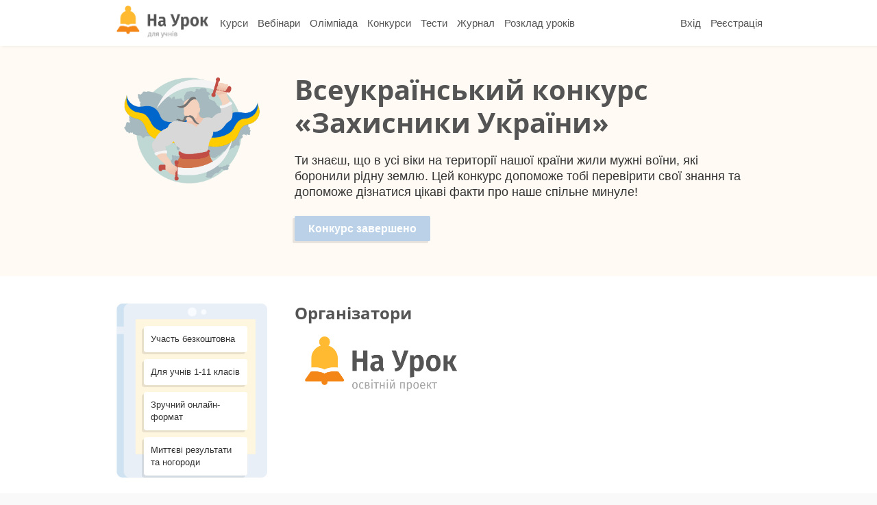

--- FILE ---
content_type: text/html; charset=UTF-8
request_url: https://naurok.ua/student/event/kozaky
body_size: 4366
content:
<!DOCTYPE html>
<html lang="uk-UA">
<head>
    <meta charset="UTF-8">
    <meta http-equiv="X-UA-Compatible" content="IE=edge">
    <meta name="viewport" content="width=device-width, initial-scale=1">
    <meta name="mobile-web-app-capable" content="yes">
    <meta name="apple-mobile-web-app-capable" content="yes">
    <meta name="apple-mobile-web-app-status-bar-style" content="black">
    <meta name="apple-mobile-web-app-title" content="На Урок!">
    <meta name="msapplication-TileColor" content="#5362c2">
    <link rel="icon" href="/favicon.ico" type="image/x-icon"/>
    <link rel="shortcut icon" href="/favicon.ico" type="image/x-icon"/>
    <link rel="manifest" href="//naurok.ua/manifest_push_naurok_ua.json">
    <meta name="csrf-param" content="_csrf">
<meta name="csrf-token" content="k6jAKa4wLnJ84itYf3HCj1Kb_i6VSLWHW-Unyori773B24lf-ANPHRKteBctSJjDZvCvfdJwhuMtvWz9sq6Z_A==">

    <title>Всеукраїнський конкурс «Захисники України» - «На Урок»</title>
    <meta name="google-site-verification" content="_PAYSIZqXxorQuFLK8-yW4jkm-0L1wmWwzeF7nncqtU" />
    <meta name="p:domain_verify" content="e271d058d4ce5f3f27e95941cca71b49"/>
    <meta name="description" content="Ти знаєш, що в усі віки на території нашої країни жили мужні воїни, які боронили рідну землю. Цей конкурс допоможе тобі перевірити свої знання та допоможе...">
<meta name="keywords" content="">
<meta name="author" content="Онлайн-школа «На Урок»">
<meta property="og:title" content="Всеукраїнський конкурс «Захисники України» - «На Урок»">
<meta property="og:description" content="Ти знаєш, що в усі віки на території нашої країни жили мужні воїни, які боронили рідну землю. Цей конкурс допоможе тобі перевірити свої знання та допоможе...">
<meta property="og:type" content="website">
<meta property="og:url" content="https://naurok.ua/student/event/kozaky">
<meta property="og:image" content="">
<meta property="og:image:width" content="700">
<meta property="og:image:height" content="368">
<meta property="fb:app_id" content="589149888143238">
<meta property="og:locale" content="uk_UA">
<link href="https://naurok.ua/student/event/kozaky" rel="canonical">
<link href="/assets/f0db75bd7fb3b61fd5c2b967f1a77e3e/css/bootstrap.css" rel="stylesheet">
<link href="/css/site.full.css?v1.37.11" rel="stylesheet">
<link href="/css/latest.css?v13.16" rel="stylesheet">
<link href="https://cdnjs.cloudflare.com/ajax/libs/slick-carousel/1.9.0/slick.min.css" rel="stylesheet">
<link href="https://cdnjs.cloudflare.com/ajax/libs/slick-carousel/1.9.0/slick-theme.min.css" rel="stylesheet">     <!-- Google Tag Manager -->
<script>(function(w,d,s,l,i){w[l]=w[l]||[];w[l].push({'gtm.start':
new Date().getTime(),event:'gtm.js'});var f=d.getElementsByTagName(s)[0],
j=d.createElement(s),dl=l!='dataLayer'?'&l='+l:'';j.async=true;j.src=
'https://www.googletagmanager.com/gtm.js?id='+i+dl;f.parentNode.insertBefore(j,f);
})(window,document,'script','dataLayer','GTM-WNK9QD9');</script>
<!-- End Google Tag Manager -->
    <!-- Facebook Pixel Code -->
    <script>
      !function(f,b,e,v,n,t,s)
      {if(f.fbq)return;n=f.fbq=function(){n.callMethod?
      n.callMethod.apply(n,arguments):n.queue.push(arguments)};
      if(!f._fbq)f._fbq=n;n.push=n;n.loaded=!0;n.version='2.0';
      n.queue=[];t=b.createElement(e);t.async=!0;
      t.src=v;s=b.getElementsByTagName(e)[0];
      s.parentNode.insertBefore(t,s)}(window, document,'script',
      'https://connect.facebook.net/en_US/fbevents.js');
      fbq('init', '186487121900322');
      fbq('track', 'PageView');
          </script>
    <noscript><img height="1" width="1" style="display:none"
      src="https://www.facebook.com/tr?id=186487121900322&ev=PageView&noscript=1"
    /></noscript>
    <!-- End Facebook Pixel Code -->
    <script src="https://apis.google.com/js/platform.js" async defer></script>


        </head>

<body class="pub-layout student" style=""><div class="main-wrapper">
<!-- Google Tag Manager (noscript) -->
<noscript><iframe src="https://www.googletagmanager.com/ns.html?id=GTM-WNK9QD9"
height="0" width="0" style="display:none;visibility:hidden"></iframe></noscript>
<!-- End Google Tag Manager (noscript) -->

<div id="fb-root"></div>
<script>(function(d, s, id) {
  var js, fjs = d.getElementsByTagName(s)[0];
  if (d.getElementById(id)) return;
  js = d.createElement(s); js.id = id;
  js.src = 'https://connect.facebook.net/uk_UA/sdk.js#xfbml=1&version=v2.11&appId=202494839791576';
  fjs.parentNode.insertBefore(js, fjs);
}(document, 'script', 'facebook-jssdk'));</script>
<nav id="w0" class="navbar-inverse navbar-static-top main-nav navbar"><div class="container"><div class="navbar-header"><button type="button" class="navbar-toggle" data-toggle="collapse" data-target="#w0-collapse"><span class="sr-only">Toggle navigation</span>
<span class="icon-bar"></span>
<span class="icon-bar"></span>
<span class="icon-bar"></span></button><a class="navbar-brand" href="/"><img src="/img/stud-logo1.png" height="47" alt="На Урок для учнів" /></a></div><div id="w0-collapse" class="collapse navbar-collapse"><ul id="w1" class="navbar-nav navbar-right nav"><li role="separator" class="divider"></li>
<li><a href="/login">Вхід</a></li>
<li><a href="/reg">Реєстрація</a></li></ul><ul id="w2" class="navbar-nav navbar-left nav"><li><a href="/courses">Курси</a></li>
<li><a href="/student/webinars">Вебінари</a></li>
<li><a href="/student/events">Олімпіада</a></li>
<li><a href="/student/contests">Конкурси</a></li>
<li><a href="/student/tests">Тести</a></li>
<li><a href="/student/blog">Журнал</a></li>
<li><a href="/course/free-lessons">Розклад уроків</a></li></ul></div></div></nav>

        <!-- change grade place -->

    <div class="pub-event">
<div class="pub-event-top">
    <div class="container">
        <div class="row">
            <div class="col-md-3 hidden-sm hidden-xs">
                <div class="text-center"><img src="https://naurok.ua/uploads/event/66/icon_1570437283_kozaky.png" width="90%" /></div>
            </div>
            <div class="col-md-9 col-sm-12 col-xs-12">
                <div class="pub-event-inner-head">
                    <h1>Всеукраїнський конкурс <br />«Захисники України»</h1>
                    <div class="pub-event-about"><p>Ти знаєш, що в усі віки на території нашої країни жили мужні воїни, які боронили рідну землю. Цей конкурс допоможе тобі перевірити свої знання та допоможе дізнатися цікаві факти про наше спільне минуле!</p></div>
                    <div style="height:41px;">
                                                    <span class="pub-event-date">Конкурс завершено</span>
                                            </div>
                </div>
            </div>
        </div>
    </div>
</div>
<div class="pub-event-main">
<div class="container">
        <div class="row">
            <div class="col-md-3">
                <div class="pub-event-features">
                    <ul>
                        <li>Участь безкоштовна</li>
                        <li>Для учнів 1-11 класів</li>
                        <li>Зручний онлайн-формат</li>
                        <li>Миттєві результати та ногороди</li>
                    </ul>
                </div>
            </div>
            <div class="col-md-9">
                <div class="pub-event-inner">
                                                              

                                        <div class="pub-event-partner">
                        <h3 class="h1-block">Організатори</h3>
                        <a href="javascript:void(0)" style="margin:0 15px;"><img src="/img/logo-hor.png" height="80px" /></a>
                                             </div>

                                    </div>
            </div>
        </div>
</div>
</div>
</div>


<footer class="pub-footer">
    <div class="container">
        <div class="row">
            <div class="col-md-3 col-sm-3 col-xs-6">
                <ul>
                    <!-- <li><a href="/student/event">Про «На Урок»</a></li>
                    <li><a href="/student/event">ЗМІ про нас</a></li>
                    <li><a href="/student/event">Відгуки</a></li>
                    <li><a href="/student/event">Контакти</a></li>
                    <li><a href="/student/event">FAQ</a></li> -->
                    <li><a href="/courses">Онлайн-курси</a></li>
                    <li><a href="/student/events">Олімпіади</a></li>
                    <li><a href="/student/contests">Конкурси</a></li>
                    <li><a href="/student/tests">Тести</a></li>
                    <li><a href="/student/webinars">Вебінари</a></li>
                    <li><a href="/student/blog">Журнал</a></li>
                </ul>
            </div>
            <div class="col-md-3  col-sm-4 hidden-xs">
                <ul>
                    <li><a href="/p/about">Про школу</a></li>
                    <li><a href="/p/privacy">Політика конфіденційності</a></li>
                    <li><a href="/p/oferta">Угода користувача</a></li>
                    <li><a href="/p/terms">Умови користування</a></li>
                </ul>
                <div class="pub-social-footer">
                    <a href="https://facebook.com/naurok.ua/" target="_blank"><i class="fa fa-facebook" aria-hidden="true"></i></a>
                    <a href="https://instagram.com/naurok.ua/" target="_blank"><i class="fa fa-instagram" aria-hidden="true"></i></a>
                    <a href="https://www.youtube.com/channel/UCvPcQtWGRlChbwbdYwYueJQ/" target="_blank"><i class="fa fa-youtube-play" aria-hidden="true"></i></a>
                    <!-- <a href="https://instagram.com/naurok.ua/" target="_blank"><i class="fa fa-telegram" aria-hidden="true"></i></a> -->
                </div>
            </div>
            <div class="col-md-3 col-sm-3 col-xs-6">
                <ul>
                    <li><a href="/course/catalog">Каталог курсів</a></li>
                    <li><a href="/course/zno">Підготовка до ЗНО</a></li>
                    <li><a href="/course/dpa">Підготовка до ДПА</a></li>
                    <li><a href="/course/math">Курси з математики</a></li>
                    <li><a href="/course/english">Курси англійської мови</a></li>
                    <li><a href="/courses/teachers">Викладачі</a></li>
                    <li><a href="/courses/reviews">Відгуки</a></li>
                </ul>
            </div>
            <div class="hidden-sm hidden-md hidden-lg col-xs-12">
                <div class="pub-social-footer">
                    <a href="https://facebook.com/naurok.ua/" target="_blank"><i class="fa fa-facebook" aria-hidden="true"></i></a>
                    <a href="https://instagram.com/naurok.ua/" target="_blank"><i class="fa fa-instagram" aria-hidden="true"></i></a>
                    <a href="https://www.youtube.com/channel/UCvPcQtWGRlChbwbdYwYueJQ/" target="_blank"><i class="fa fa-youtube-play" aria-hidden="true"></i></a>
                    <!-- <a href="https://instagram.com/naurok.ua/" target="_blank"><i class="fa fa-telegram" aria-hidden="true"></i></a> -->
                </div>
            </div>
            <div class="col-md-3 col-xs-12">
                <ul>
                    <li><a href="/p/contacts">Контакти</a></li>
                    <!--<li><a href="mailto:course@naurok.com.ua">Skype</a></li> -->
                    <li><a href="https://m.me/naurok.ua">Facebook Messenger</a></li>
                    <!--<li><a href="mailto:course@naurok.com.ua">Viber</a></li> -->
                    <!--<li><a href="mailto:course@naurok.com.ua">Telegram</a></li> -->
                    <li><a href="mailto:course@naurok.com.ua" style="text-decoration:none;">Email: course@naurok.com.ua</a></li>
                                    </ul>
                <div style="background:#fff; padding:7px; margin-top:10px; border-radius: 6px;">
                    <div class="row">
                        <div class="col-md-4 col-sm-2 col-xs-2">
                            <img src="/img/liqpay6.png" width="100%" style="margin-top:5px;">
                        </div>
                        <div class="col-md-8 col-sm-4 col-xs-4">
                            <img src="/img/card.png" width="100%">
                        </div>
                    </div>
                </div>
            </div>
        </div>
        <div class="row">
            <div class='col-md-6'>
                <div class="pub-footer-copy">
                    © 2017-2026 «На Урок».
                </div>
            </div>
            <div class='col-md-6'>
                <div class="pub-footer-copy text-right">
                    Updated v2.
                </div>
            </div>
        </div>
    </div>
</footer>
<script src="https://www.gstatic.com/firebasejs/5.11.0/firebase.js"></script>
<script>
  // Initialize Firebase
  var config = {
    apiKey: "AIzaSyBs0vfqMRCkd5-nsCV7LisOLZFSxVUe6uo",
    authDomain: "naurok-ua.firebaseapp.com",
    databaseURL: "https://naurok-ua.firebaseio.com",
    projectId: "naurok-ua",
    storageBucket: "naurok-ua.appspot.com",
    messagingSenderId: "669663291228"
  };
  firebase.initializeApp(config);
</script>

<script type="application/ld+json">
{
  "@context": "http://schema.org",
  "@type": "Organization",
  "name": "Онлайн-школа «На Урок»",
  "url": "https://naurok.ua",
  "logo": "https://naurok.ua/img/stud-logo1.png",
  "sameAs": [
    "https://www.facebook.com/naurok.ua",
    "https://www.youtube.com/channel/UCvPcQtWGRlChbwbdYwYueJQ"
  ]
}
</script>
</div> <!--.main-wrapper-->
<script src="/assets/cb30fc59caa0617bdb70be372b05a914/jquery.js"></script>
<script src="/assets/af03f6b16f606305d9cf827034cc8968/yii.js"></script>
<script src="/js/app_core.js?4.1"></script>
<script src="/js/script.full.js?v1.2.5"></script>
<script src="https://cdnjs.cloudflare.com/ajax/libs/slick-carousel/1.9.0/slick.min.js"></script>
<script src="https://unpkg.com/masonry-layout@4/dist/masonry.pkgd.min.js"></script>
<script src="/js/script.js"></script>
<script src="/assets/f0db75bd7fb3b61fd5c2b967f1a77e3e/js/bootstrap.js"></script>
<script defer src="https://static.cloudflareinsights.com/beacon.min.js/vcd15cbe7772f49c399c6a5babf22c1241717689176015" integrity="sha512-ZpsOmlRQV6y907TI0dKBHq9Md29nnaEIPlkf84rnaERnq6zvWvPUqr2ft8M1aS28oN72PdrCzSjY4U6VaAw1EQ==" data-cf-beacon='{"version":"2024.11.0","token":"18ee62d18ca5478aa9e1dc98a2e0d151","r":1,"server_timing":{"name":{"cfCacheStatus":true,"cfEdge":true,"cfExtPri":true,"cfL4":true,"cfOrigin":true,"cfSpeedBrain":true},"location_startswith":null}}' crossorigin="anonymous"></script>
</body>
</html>
